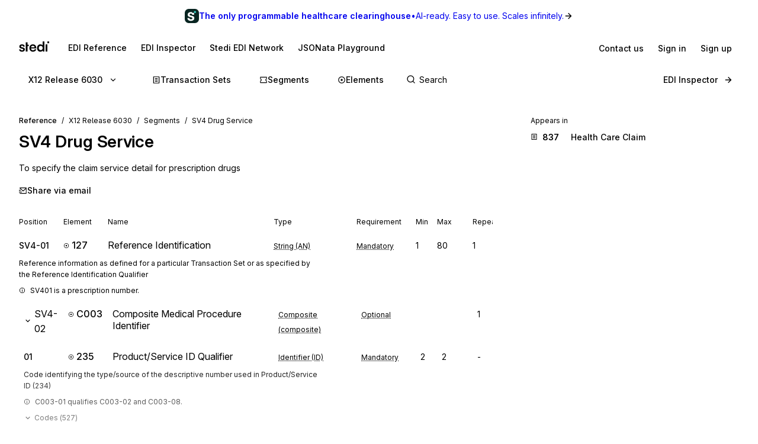

--- FILE ---
content_type: application/javascript; charset=utf-8
request_url: https://www.stedi.com/edi/_next/static/chunks/3520.1462c98f05fa1ca3.js
body_size: 166
content:
"use strict";(self.webpackChunk_N_E=self.webpackChunk_N_E||[]).push([[3520],{43091:(e,t,a)=>{a.d(t,{u8:()=>n,we:()=>o});var i=a(87206),s=a(46538);let r=()=>"production"===(0,i.Nz)()?"https://portal.stedi.com":"https://preview.portal.stedi.com",n=e=>`${r()}${s.nq}?${s.TV}=${e}`,o=e=>`${r()}${s.Z6}?${s.TV}=${e}`},53520:(e,t,a)=>{a.r(t),a.d(t,{AuthWall:()=>T});var i=a(4853),s=a(68085),r=a(96961),n=a(99372),o=a(21462),l=a(89316),d=a(18604),c=a(66675),g=a.n(c);let p=(0,s.default)(l.a,{target:"erdwts30"})((0,r.withMediaQueries)({borderRadius:r.space.s1,paddingTop:r.space.s4,paddingLeft:[r.space.s3,r.space.s4],paddingRight:r.space.s4,paddingBottom:r.space.s4,height:"100%",position:"relative",overflow:"hidden"})),u=(0,s.default)("div",{target:"erdwts31"})({position:"relative",display:"flex",height:"100%",flex:"1 1 auto",flexDirection:"column",zIndex:2}),h=(0,s.default)(n.s,{target:"erdwts32"})((0,r.withMediaQueries)({alignItems:"flex-end"})),f=(0,s.default)(l.a,{target:"erdwts33"})((0,r.withMediaQueries)({...(0,d.Wy)("normal"),fontSize:r.size.s3,color:r.color.gray14,display:"inline-flex",alignItems:"baseline",flex:"1",letterSpacing:"-0.01em"})),m=(0,s.default)(n.s,{target:"erdwts34"})({width:24,height:24,position:"relative"}),w=(0,s.default)(g(),{target:"erdwts35"})({borderRadius:"100%"}),y=(0,s.default)(l.a,{target:"erdwts36"})({...(0,d.Wy)("semibold"),color:r.color.gray14,fontSize:r.size.s3,lineHeight:"16px",marginBottom:r.space.s1}),b=(0,s.default)(l.a,{target:"erdwts37"})({color:r.color.gray11,fontSize:r.size.s2,lineHeight:"16px"}),v=({user:e})=>(0,i.FD)(n.s,{alignItems:"center",gap:"s2",justifySelf:"flex-end",children:[e.src?(0,i.Y)(m,{children:(0,i.Y)(w,{alt:e.name,layout:"fill",src:e.src})}):null,(0,i.FD)(n.s,{alignItems:"baseline",gap:"s1",children:[(0,i.Y)(y,{children:e.name}),e.title?(0,i.Y)(b,{children:e.title}):null]})]}),x=(0,s.default)(l.a,{target:"erdwts38"})({position:"absolute",inset:0,zIndex:1,opacity:.75,...(0,r.withDarkModeStyles)({background:"linear-gradient(90deg, #0D0D0D 0%, rgba(13, 13, 13, 0.5) 100%)"}),...(0,r.withLightModeStyles)({background:"linear-gradient(90deg, #FFFFFF 0%, rgba(255, 255, 255, 0.5) 100%)"})}),z=(0,s.default)(l.a,{target:"erdwts39"})({position:"absolute",inset:0,zIndex:1,...(0,r.withDarkModeStyles)({backgroundImage:"url('/edi/images/panel-simple-tile-dark.svg')"}),...(0,r.withLightModeStyles)({backgroundImage:"url('/edi/images/panel-simple-tile-light.svg')"})}),D=({quote:e,user:t})=>(0,i.FD)(p,{children:[(0,i.FD)(u,{children:[(0,i.Y)(l.a,{as:"h3",color:"gray15",fontSize:"s2",mb:"s4",children:"Trusted by EDI professionals from leading companies"}),(0,i.Y)(g(),{alt:"List of company logos",height:670,src:"/edi/images/logo-wall.png",width:2656}),(0,i.FD)(f,{as:"p",mb:"s2",mt:"s4",children:["“",e,"”"]}),(0,i.Y)(h,{children:(0,i.Y)(v,{user:t})})]}),(0,i.Y)(z,{}),(0,i.Y)(x,{})]});var Y=a(88351),S=a(36707),I=a(79452),k=a.n(I),F=a(43091);let M=(0,s.default)(l.a,{target:"e7n1lyw0"})((0,r.withMediaQueries)({color:r.color.gray6,fontSize:[r.size.s4,r.size.s4,r.size.s5],lineHeight:1.4,marginBottom:r.space.s4,flex:1,maxWidth:480})),C=(0,s.default)(n.s,{target:"e7n1lyw1"})((0,r.withMediaQueries)({width:"100%",paddingRight:[r.space.s3,r.space.s4],svg:{display:["none","none","block"]}})),E=(0,s.default)("div",{target:"e7n1lyw2"})((0,r.withMediaQueries)({pointerEvents:"auto",display:"flex",background:r.color.blue14,flexDirection:"column",alignItems:"flex-start",color:r.color.gray3,borderRadius:r.space.s1,paddingLeft:[r.space.s3,r.space.s4],paddingRight:[r.space.s3,r.space.s4],paddingBottom:[r.space.s3,r.space.s4,r.space.s4],paddingTop:[r.space.s3,r.space.s4,r.space.s4],flex:1,h4:{lineHeight:[1.2,1.6],flex:1},a:{":hover":{textDecorationColor:"currentcolor"},"&.signUp":{borderRadius:r.space.s1,backgroundColor:r.color.gray1,color:r.color.blue14,textDecorationColor:"transparent","&:hover":{backgroundColor:r.color.gray6}}}})),Q=(0,s.default)(l.a,{target:"e7n1lyw3"})((0,r.withMediaQueries)({fontSize:[r.size.s5,r.size.s6,r.size.s6],marginBottom:[r.space.s3,r.space.s2,r.space.s2]})),R=({description:e,title:t})=>{let a=(0,S.useRouter)(),[s,r]=(0,o.useState)("");return(0,o.useEffect)(()=>{r(encodeURIComponent(`${window.location.origin}/edi${a.asPath}`))},[a.asPath]),(0,i.FD)(E,{children:[(0,i.FD)(C,{justifyContent:"space-between",children:[(0,i.Y)(Q,{as:"h4",flex:"1",fontWeight:"semibold",lineHeight:1.3,children:t}),(0,i.Y)(n.s,{color:"gray7",children:(0,i.Y)(k(),{size:30})})]}),(0,i.Y)(M,{children:e}),(0,i.FD)(n.s,{alignItems:"center",gap:"s3",children:[(0,i.Y)(Y.Yq,{className:"signUp","data-cy":"sign-up-button",fontSize:"s4",fontWeight:"medium",href:(0,F.u8)(s),px:"s3",py:"s1",children:"Sign up"}),(0,i.Y)(Y.Yq,{color:"gray3","data-cy":"sign-in-button",fontSize:"s4",fontWeight:"medium",href:(0,F.we)(s),p:"s2",children:"Sign in"})]})]})},$=(0,s.default)("div",{target:"eto6gyc0"})((0,r.withMediaQueries)({paddingBottom:r.space.s3,justifyContent:"center",alignItems:"flex-start",zIndex:1,position:"relative"})),j=(0,s.default)(n.s,{target:"eto6gyc1"})((0,r.withMediaQueries)({flexDirection:"column",maxWidth:1440,paddingLeft:[r.space.s0,r.space.s0,r.space.s3],paddingRight:[r.space.s0,r.space.s0,r.space.s3],gap:r.space.s4})),W=(0,s.default)("div",{target:"eto6gyc2"})((0,r.withMediaQueries)({marginTop:-200,paddingTop:200,...(0,r.withDarkModeStyles)({background:"linear-gradient(rgba(15,15,16,0), rgb(15,15,16))"}),...(0,r.withLightModeStyles)({background:"linear-gradient(rgba(255, 255, 255, 0), rgb(255, 255, 255))"})})),B=(0,s.default)(n.s,{target:"eto6gyc3"})((0,r.withMediaQueries)({display:"flex",flex:1})),T=()=>(0,i.FD)($,{className:"authWall","data-cy":"auth-wall",children:[(0,i.Y)(W,{}),(0,i.FD)(j,{children:[(0,i.Y)(R,{description:"Sign up for Stedi to instantly unlock documentation for X12, EDIFACT, and more.",title:"Sign up for free"}),(0,i.Y)(B,{children:(0,i.Y)(D,{quote:(0,i.Y)(i.FK,{children:"Best EDI reference site online. I came across while researching a segment. I have been doing EDI since\xa01994."}),user:{name:"James Rossiter",src:"/edi/images/jm_rossiter.jpeg",title:"EDI Professional"}})})]})]})},79452:(e,t,a)=>{var i=function(e){return e&&"object"==typeof e&&"default"in e?e:{default:e}}(a(21462)),s=Object.assign||function(e){for(var t=1;t<arguments.length;t++){var a=arguments[t];for(var i in a)Object.prototype.hasOwnProperty.call(a,i)&&(e[i]=a[i])}return e},r=function(e,t){var a={};for(var i in e)!(t.indexOf(i)>=0)&&Object.prototype.hasOwnProperty.call(e,i)&&(a[i]=e[i]);return a},n=function(e){var t=e.color,a=e.size,n=void 0===a?24:a,o=(e.children,r(e,["color","size","children"])),l="remixicon-icon "+(o.className||"");return i.default.createElement("svg",s({},o,{className:l,width:n,height:n,fill:void 0===t?"currentColor":t,viewBox:"0 0 24 24"}),i.default.createElement("path",{d:"M7 10h13a1 1 0 0 1 1 1v10a1 1 0 0 1-1 1H4a1 1 0 0 1-1-1V11a1 1 0 0 1 1-1h1V9a7 7 0 0 1 13.262-3.131l-1.789.894A5 5 0 0 0 7 9v1zm3 5v2h4v-2h-4z"}))};e.exports=i.default.memo?i.default.memo(n):n}}]);

--- FILE ---
content_type: application/javascript; charset=utf-8
request_url: https://www.stedi.com/edi/_next/static/chunks/8320-9e752b5519ef1452.js
body_size: 2549
content:
"use strict";(self.webpackChunk_N_E=self.webpackChunk_N_E||[]).push([[8320],{48320:(e,t,a)=>{a.d(t,{P:()=>P});var r=a(4853),i=a(68085),s=a(33594),l=a(96961),n=a(15848),o=a(99372),d=a(81303),c=a.n(d),p=a(36707),u=a(96517),m=a.n(u),h=a(46538),g=a(79551),f=a(65966),$=a(74022),v=a(21462),y=a(89316),b=a(92650),x=a(66473),w=a(79058),Y=a.n(w),C=a(47414);let M=(0,i.default)(b.p,{target:"e1147rbn0"})({backgroundColor:"transparent",borderRadius:0,border:0,borderBottom:`1px solid ${n.M.gray5}`,"&:focus-within, &:focus, &:hover":{boxShadow:"none",borderBottom:`1px solid ${n.M.gray7} !important`}}),k=(0,i.default)(s.$,{target:"e1147rbn1"})({borderRadius:0,justifyContent:"flex-start",width:"100%"}),z=e=>(0,r.Y)(s.$,{mb:"s1",meaning:"neutral",mr:"s1",prominence:"medium",scale:"small",style:{width:50},tabIndex:0,tabularFigures:!0,...e}),A=({currentRelease:e,onReleaseChange:t,releases:a})=>{let i=v.useMemo(()=>a.map(e=>({standard:(0,$.ak)(e),formatted:(0,$.xM)(e),value:e})),[a]),[l,n]=v.useState(!1),[d,c]=v.useState(""),[p,u]=v.useState(0),m=v.useRef(null),h=v.useRef(null),g=v.useRef(null),f=e=>{n(!1),t(e)};v.useEffect(()=>{g.current&&(0,C.A)(g.current,{scrollMode:"if-needed",boundary:h.current,inline:"nearest"})},[p]),v.useEffect(()=>{c(""),l&&m.current&&m.current.focus()},[l]);let b=""===d?i:i.filter(e=>e.formatted.toLowerCase().includes(d.toLowerCase()));return(0,r.Y)(x.A,{onClickOutside:()=>n(!1),placement:"bottom-start",popoverContainerStyle:{padding:0},removeCloseButton:!0,render:(0,r.FD)(y.a,{style:{maxWidth:500,width:"100%"},children:[(0,r.Y)(M,{ref:m,disambiguate:!0,onChange:e=>{c(e.target.value),u(0)},onKeyDown:e=>{if("Escape"===e.key&&c(""),"ArrowDown"===e.key&&u((p+1)%b.length),"ArrowUp"===e.key&&u((p-1+b.length)%b.length),"Enter"===e.key){let e=b[p]?.value;e&&f(e)}},placeholder:"Find an EDI release",px:"s3",value:d}),""!==d?(0,r.FD)(y.a,{ref:h,style:{maxHeight:"calc(100vh - 160px)",overflow:"auto"},children:[0===b.length&&(0,r.Y)(y.a,{color:"gray14",px:"s3",py:"s2",children:"No results"}),b.map((e,t)=>(0,r.Y)(k,{ref:t===p?g:void 0,bg:t===p?"gray3":void 0,"data-testid":e.value,meaning:"neutral",onClick:()=>f(e.value),onMouseMove:()=>u(t),prominence:"low",children:e.formatted},e.value))]}):(0,r.FD)(y.a,{"data-cy":"release-picker-releases",p:"s3",style:{maxHeight:"calc(100vh - 160px)",overflow:"auto"},children:[(0,r.Y)(y.a,{color:"gray15",disambiguate:!0,fontSize:"s3",mb:"s3",children:"X12 Releases"}),(0,r.Y)(o.s,{flexWrap:"wrap",children:i.filter(e=>"x12"===e.standard).map(e=>(0,r.Y)(z,{"data-testid":e.value,onClick:()=>f(e.value),title:e.formatted,children:e.value.replace("x12-00","")},e.value))}),(0,r.Y)(y.a,{color:"gray15",disambiguate:!0,fontSize:"s3",mb:"s3",my:"s3",children:"X12 HIPAA Releases"}),(0,r.Y)(o.s,{flexWrap:"wrap",children:i.filter(e=>"x12-hipaa"===e.standard).map(e=>(0,r.Y)(z,{"data-testid":e.value,onClick:()=>f(e.value),title:e.formatted,children:e.value.replace("x12-hipaa-00","")},e.value))}),(0,r.Y)(y.a,{color:"gray15",disambiguate:!0,fontSize:"s3",my:"s3",children:"EDIFACT Releases"}),(0,r.Y)(o.s,{flexWrap:"wrap",children:i.filter(e=>"edifact"===e.standard).map(e=>(0,r.Y)(z,{"data-testid":e.value,onClick:()=>f(e.value),title:e.formatted,children:e.value},e.value))})]})]}),visible:l,children:(0,r.Y)(s.$,{flex:"none",id:"release-picker",meaning:"neutral",mr:"s4",onClick:()=>n(e=>!e),prominence:"low",scale:"medium",trailingIcon:(0,r.Y)(Y(),{}),children:(0,$.xM)(e)})})};var S=a(84973);let U=(0,i.default)("div",{target:"e1a6it580"})({display:"flex",flex:"1 1 auto",borderRadius:l.space.s1,":hover input::placeholder, :focus-within input::placeholder":{color:l.color.gray11},"@media screen and (max-width: 700px)":{marginLeft:0,maxWidth:"auto",width:"100%"}}),R=()=>(0,r.Y)(U,{children:(0,r.FD)(S.p,{isBig:!1,children:[(0,r.Y)(b.p,{placeholder:"Search",readOnly:!0}),(0,r.Y)(S.I,{isBig:!1})]})}),E=(0,i.default)(s.v,{target:"e13z4llj0"})((0,l.withMediaQueries)({display:["none","none","flex"]})),I=(0,i.default)("nav",{target:"e13z4llj1"})({flex:"1 1 auto",display:"flex",alignItems:"center",width:"100%"}),D=c()(()=>Promise.all([a.e(7600),a.e(5828),a.e(3037),a.e(2277)]).then(a.bind(a,62277)).then(({SearchBar:e})=>e),{loadableGenerated:{webpack:()=>[62277]},ssr:!1,loading:()=>(0,r.Y)(R,{})}),P=({activePage:e,release:t,releases:a=[],standard:i})=>{let s=(0,p.useRouter)(),l=t||(0,$.I2)(i);return(0,r.Y)($.sB,{children:(0,r.Y)(B,{alignItems:"center",flexWrap:"wrap",children:(0,r.FD)(I,{children:[(0,r.Y)(A,{currentRelease:l,onReleaseChange:e=>{let t=(0,$.ak)(e);if(t!==i){if("x12"===t)return s.push((0,f.qV)({release:e,baseUrl:""}));if("x12-hipaa"===t)return s.push((0,f.Hc)({release:e,baseUrl:""}));if("edifact"===t)return s.push((0,g.j7)({release:e,baseUrl:""}));throw Error(`Attempted to navigate to 'standard' that is not supported: ${t}`)}return s.push({pathname:s.pathname,query:{...s.query,release:e}})},releases:a}),((e,t)=>{let{element:a,segment:i,set:s}=$.sr;if("x12"===e)return[{href:(0,f.Mu)({release:t}),title:"Transaction Sets",icon:(0,r.Y)(s,{color:n.M.blue14,size:14}),isActive:e=>"set"===e},{href:(0,f.$B)({release:t}),title:"Segments",icon:(0,r.Y)(i,{color:n.M.green,size:14}),isActive:e=>"segment"===e},{href:(0,f.qT)({release:t}),title:"Elements",icon:(0,r.Y)(a,{color:n.M.magenta,size:14}),isActive:e=>"element"===e||"composite"===e}];if("x12-hipaa"===e)return[{href:(0,f.Lm)({release:t}),title:"Transaction Sets",icon:(0,r.Y)(s,{color:n.M.blue14,size:14}),isActive:e=>"set"===e}];if("edifact"===e)return[{href:(0,g.ut)({release:t}),title:"Messages",icon:(0,r.Y)(s,{color:n.M.blue14,size:14}),isActive:e=>"message"===e},{href:(0,g.io)({release:t}),title:"Segments",icon:(0,r.Y)(i,{color:n.M.green,size:14}),isActive:e=>"segment"===e},{href:(0,g.RZ)({release:t}),title:"Elements",icon:(0,r.Y)(a,{color:n.M.magenta,size:14}),isActive:e=>"element"===e||"composite"===e}];throw Error(`Tried to use unsupported 'standard' in reference navigation: ${e}`)})(i,l).map((t,a)=>(0,r.FD)(E,{"aria-selected":t.isActive(e),flex:"none",href:t.href,meaning:"neutral",mr:"s3",prominence:t.isActive(e)?"medium":"low",scale:"medium",children:[t.icon,t.title]},`nav-link--${a}`)),"x12-hipaa"!==i&&(0,r.Y)(D,{standard:i}),(0,r.Y)(E,{flex:"none",href:h.ds,meaning:"neutral",ml:"auto",prominence:"low",scale:"medium",trailingIcon:(0,r.Y)(m(),{}),children:"EDI Inspector"})]})})})},B=(0,i.default)(o.s,{target:"e13z4llj2"})((0,l.withMediaQueries)({borderBottom:`1px solid ${n.M.gray7}`,height:l.largeScreenNavigationHeight}))},65966:(e,t,a)=>{a.d(t,{$B:()=>i,AZ:()=>u,Dq:()=>o,Hc:()=>m,Lm:()=>h,Mu:()=>n,N5:()=>c,UG:()=>d,l8:()=>p,oP:()=>g,qT:()=>s,qV:()=>l});var r=a(46538);let i=({baseUrl:e="/edi",release:t})=>t===r.Pg?p({type:"segment",baseUrl:e}):`${e}/${t}/segment`,s=({baseUrl:e="/edi",release:t})=>t===r.Pg?p({type:"element",baseUrl:e}):`${e}/${t}/element`,l=({baseUrl:e="/edi",release:t})=>t===r.Pg?`${e}/x12`:`${e}/${t}`,n=({baseUrl:e="/edi",release:t})=>{let a=t.replace("hipaa-","");return a===r.Pg?`${e}/x12/transaction-set`:`${e}/${a}/transaction-set`},o=({baseUrl:e="/edi",release:t,set:a})=>{let i=t.replace("hipaa-","");return i===r.Pg?p({type:"transaction-set",id:a,baseUrl:e}):`${e}/${i}/${a.toUpperCase()}`},d=({baseUrl:e="/edi",fragmentIdentifier:t,release:a,segment:i})=>{let s=a.replace("hipaa-","");return s===r.Pg?p({type:"segment",id:i,baseUrl:e,fragmentIdentifier:t}):`${e}/${s}/segment/${i.toUpperCase()}${t?`#${t}`:""}`},c=({baseUrl:e="/edi",element:t,release:a})=>{let i=a.replace("hipaa-","");return i===r.Pg?p({type:"element",id:t.toUpperCase(),baseUrl:e}):`${e}/${i}/element/${t.toUpperCase()}`},p=({baseUrl:e="/edi",fragmentIdentifier:t,id:a,type:r="transaction-set"})=>`${e}/x12${"release"===r?"":`/${r}`}${a?`/${a.toUpperCase()}`:""}${t?`#${t}`:""}`,u=({baseUrl:e="/edi",id:t,type:a="transaction-set"})=>`${e}/hipaa${"release"===a?"":`/${a}`}${t?`/${t.toUpperCase()}`:""}`,m=({baseUrl:e="/edi",release:t})=>t===r.vs?`${e}/hipaa`:`${e}/${t}`,h=({baseUrl:e="/edi",release:t})=>t===r.vs?`${e}/hipaa/transaction-set`:`${e}/hipaa/${t}/transaction-set`,g=({baseUrl:e="/edi",release:t,set:a})=>t===r.vs?u({type:"transaction-set",id:a,baseUrl:e}):`${e}/hipaa/${t}/${a.toUpperCase()}`},79551:(e,t,a)=>{a.d(t,{GE:()=>p,JZ:()=>d,RZ:()=>s,gK:()=>u,gy:()=>l,hQ:()=>c,io:()=>i,j7:()=>n,ut:()=>o});var r=a(46538);let i=({baseUrl:e="/edi",release:t})=>t===r.s2?u({type:"segment",baseUrl:e}):`${e}/edifact/${t}/segments`,s=({baseUrl:e="/edi",release:t})=>t===r.s2?u({type:"element",baseUrl:e}):`${e}/edifact/${t}/elements`,l=(e="/edi")=>`${e}/edifact`,n=({baseUrl:e="/edi",release:t})=>t===r.s2?`${e}/edifact`:`${e}/edifact/${t}`,o=({baseUrl:e="/edi",release:t})=>t===r.s2?u({type:"message",baseUrl:e}):`${e}/edifact/${t}/messages`,d=({baseUrl:e="/edi",message:t,release:a})=>a===r.s2?u({type:"message",id:t,baseUrl:e}):`${e}/edifact/${a}/messages/${t.toUpperCase()}`,c=({baseUrl:e="/edi",release:t,segment:a})=>t===r.s2?u({type:"segment",id:a,baseUrl:e}):`${e}/edifact/${t}/segments/${a.toUpperCase()}`,p=({baseUrl:e="/edi",element:t,release:a})=>a===r.s2?u({type:"element",id:t,baseUrl:e}):`${e}/edifact/${a}/elements/${t.toUpperCase()}`,u=({baseUrl:e="/edi",id:t,type:a="message"})=>{let r=`${e}/edifact`;return"release"===a?r:`${r}/${a}s${t?`/${t.toUpperCase()}`:""}`}},84973:(e,t,a)=>{a.d(t,{I:()=>p,p:()=>u});var r=a(4853),i=a(68085),s=a(15848),l=a(96961),n=a(78464),o=a(18604),d=a(74228),c=a.n(d);let p=({isBig:e})=>(0,r.Y)(c(),{color:e?s.M.gray17:s.M.gray15,size:e?24:16}),u=(0,i.default)("div",{target:"equh8za0"})(({isBig:e})=>({position:"relative",flex:"1 1 auto",input:{width:"100%",border:0,margin:0,...n.vL,fontSize:e?l.size.s5:l.size.s3,paddingLeft:e?48:28,color:s.M.gray18,backgroundColor:e?s.M.gray3:"transparent",borderColor:s.M.gray15,borderStyle:"solid",borderRadius:e?6:l.space.s1,borderWidth:2*!!e,paddingTop:e?14:l.space.s1-3,paddingBottom:e?14:l.space.s1-3,":focus-visible":{boxShadow:"none"},"::placeholder":{color:s.M.gray14},":hover:not(:focus)":{borderColor:s.M.gray17},":not(:placeholder-shown)":{...(0,o.Wy)("medium")}},svg:{position:"absolute",left:e?16:6,top:e?20:10}}))}}]);